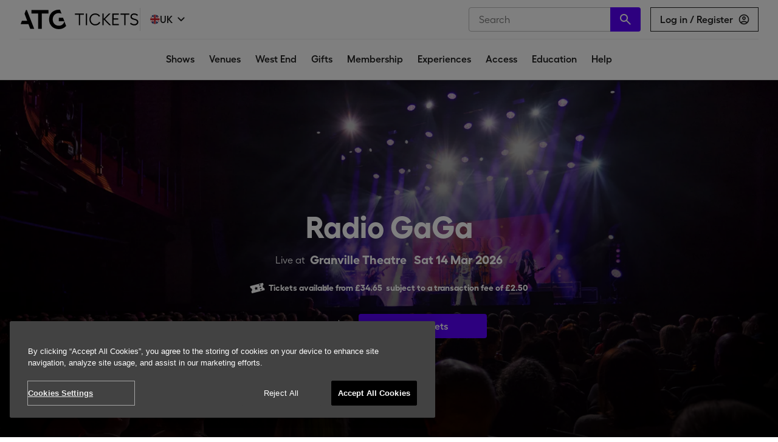

--- FILE ---
content_type: text/javascript; charset=utf-8
request_url: https://app.link/_r?sdk=web2.86.5&branch_key=key_live_bqEmaEGztzL86dUZqk7n7ecdCFhZWZ6i&callback=branch_callback__0
body_size: 73
content:
/**/ typeof branch_callback__0 === 'function' && branch_callback__0("1544115482292683531");